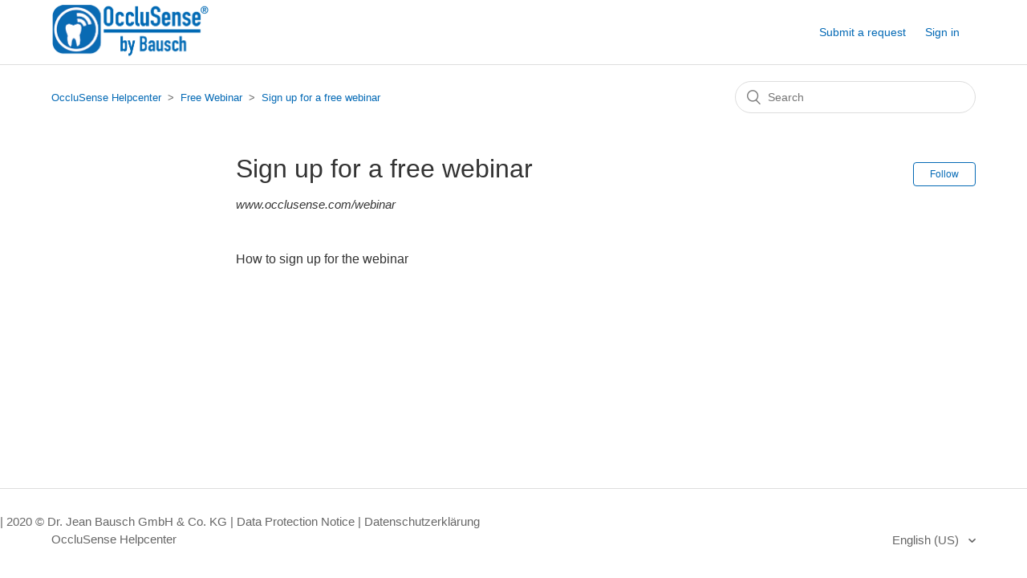

--- FILE ---
content_type: text/html; charset=utf-8
request_url: https://help.occlusense.com/hc/en-us/sections/7620808792605-Sign-up-for-a-free-webinar
body_size: 4319
content:
<!DOCTYPE html>
<html dir="ltr" lang="en-US">
<head>
  <meta charset="utf-8" />
  <!-- v26831 -->


  <title>Sign up for a free webinar &ndash; OccluSense Helpcenter</title>

  <meta name="csrf-param" content="authenticity_token">
<meta name="csrf-token" content="">

  <meta name="description" content="www.occlusense.com/webinar" /><link rel="canonical" href="https://help.occlusense.com/hc/en-us/sections/7620808792605-Sign-up-for-a-free-webinar">
<link rel="alternate" hreflang="de" href="https://help.occlusense.com/hc/de/sections/7620808792605-Registrieren-Sie-sich-f%C3%BCr-ein-kostenloses-Webinar">
<link rel="alternate" hreflang="en-us" href="https://help.occlusense.com/hc/en-us/sections/7620808792605-Sign-up-for-a-free-webinar">
<link rel="alternate" hreflang="es" href="https://help.occlusense.com/hc/es/sections/7620808792605-Inscr%C3%ADbase-en-un-seminario-web-gratuito">
<link rel="alternate" hreflang="fr" href="https://help.occlusense.com/hc/fr/sections/7620808792605-Inscrivez-vous-%C3%A0-un-webinaire-gratuit">
<link rel="alternate" hreflang="it" href="https://help.occlusense.com/hc/it/sections/7620808792605-Iscriviti-a-un-webinar-gratuito">
<link rel="alternate" hreflang="ja" href="https://help.occlusense.com/hc/ja/sections/7620808792605-%E7%84%A1%E6%96%99%E3%82%A6%E3%82%A7%E3%83%93%E3%83%8A%E3%83%BC%E3%82%92%E7%94%B3%E3%81%97%E8%BE%BC%E3%82%80">
<link rel="alternate" hreflang="ko" href="https://help.occlusense.com/hc/ko/sections/7620808792605-%EB%AC%B4%EB%A3%8C-%EC%9B%A8%EB%B9%84%EB%82%98-%EC%8B%A0%EC%B2%AD">
<link rel="alternate" hreflang="pl" href="https://help.occlusense.com/hc/pl/sections/7620808792605-Zapisz-si%C4%99-na-bezp%C5%82atny-webinar">
<link rel="alternate" hreflang="pt" href="https://help.occlusense.com/hc/pt/sections/7620808792605-Inscreva-se-para-um-webinar-gratuito">
<link rel="alternate" hreflang="ru" href="https://help.occlusense.com/hc/ru/sections/7620808792605-%D0%97%D0%B0%D0%BF%D0%B8%D1%88%D0%B8%D1%82%D0%B5%D1%81%D1%8C-%D0%BD%D0%B0-%D0%B1%D0%B5%D1%81%D0%BF%D0%BB%D0%B0%D1%82%D0%BD%D1%8B%D0%B9-%D0%B2%D0%B5%D0%B1%D0%B8%D0%BD%D0%B0%D1%80">
<link rel="alternate" hreflang="tr" href="https://help.occlusense.com/hc/tr/sections/7620808792605-%C3%9Ccretsiz-web-semineri-i%C3%A7in-kaydolun">
<link rel="alternate" hreflang="x-default" href="https://help.occlusense.com/hc/en-us/sections/7620808792605-Sign-up-for-a-free-webinar">
<link rel="alternate" hreflang="zh-cn" href="https://help.occlusense.com/hc/zh-cn/sections/7620808792605-%E6%8A%A5%E5%90%8D%E5%8F%82%E5%8A%A0%E5%85%8D%E8%B4%B9%E7%BD%91%E7%BB%9C%E7%A0%94%E8%AE%A8%E4%BC%9A">

  <link rel="stylesheet" href="//static.zdassets.com/hc/assets/application-f34d73e002337ab267a13449ad9d7955.css" media="all" id="stylesheet" />
    <!-- Entypo pictograms by Daniel Bruce — www.entypo.com -->
    <link rel="stylesheet" href="//static.zdassets.com/hc/assets/theming_v1_support-e05586b61178dcde2a13a3d323525a18.css" media="all" />
  <link rel="stylesheet" type="text/css" href="/hc/theming_assets/9232914/360000158258/style.css?digest=19333058856733">

  <link rel="icon" type="image/x-icon" href="/hc/theming_assets/01HZKX6VH6534N4EJ4YQ82FPH9">

    <script src="//static.zdassets.com/hc/assets/jquery-ed472032c65bb4295993684c673d706a.js"></script>
    

  <meta content="width=device-width, initial-scale=1.0" name="viewport" />

  <script type="text/javascript" src="/hc/theming_assets/9232914/360000158258/script.js?digest=19333058856733"></script>
</head>
<body class="">
  
  
  

  <header class="header">
  <div class="logo">
    <a title="Home" href="/hc/en-us">
      <img src="/hc/theming_assets/01HZKX6VDKW4FB98172Y0Z8JFT" alt="OccluSense Helpcenter Help Center home page">
    </a>
  </div>
  <div class="nav-wrapper">
    <span class="icon-menu" tabindex="0" role="button" aria-controls="user-nav" aria-expanded="false" aria-label="Toggle navigation menu"></span>
    <nav class="user-nav" id="user-nav">
      
      <a class="submit-a-request" href="/hc/en-us/requests/new">Submit a request</a>
    </nav>
      <a class="login" data-auth-action="signin" role="button" rel="nofollow" title="Opens a dialog" href="https://occlusense.zendesk.com/access?brand_id=360000158258&amp;return_to=https%3A%2F%2Fhelp.occlusense.com%2Fhc%2Fen-us%2Fsections%2F7620808792605-Sign-up-for-a-free-webinar&amp;locale=en-us">Sign in</a>

  </div>
</header>


  <main role="main">
    <div class="container-divider"></div>
<div class="container">
  <nav class="sub-nav">
    <ol class="breadcrumbs">
  
    <li title="OccluSense Helpcenter">
      
        <a href="/hc/en-us">OccluSense Helpcenter</a>
      
    </li>
  
    <li title="Free Webinar">
      
        <a href="/hc/en-us/categories/7620781090333-Free-Webinar">Free Webinar</a>
      
    </li>
  
    <li title="Sign up for a free webinar">
      
        <a href="/hc/en-us/sections/7620808792605-Sign-up-for-a-free-webinar">Sign up for a free webinar</a>
      
    </li>
  
</ol>

    <form role="search" class="search" data-search="" action="/hc/en-us/search" accept-charset="UTF-8" method="get"><input type="hidden" name="utf8" value="&#x2713;" autocomplete="off" /><input type="search" name="query" id="query" placeholder="Search" aria-label="Search" /></form>
  </nav>

  <div class="section-container">
    <section class="section-content">
      <header class="page-header">
        <h1>
          Sign up for a free webinar
        </h1>
        
          <div class="section-subscribe dropdown" aria-haspopup="true">
  <a class="dropdown-toggle" role="button" data-auth-action="signin" aria-selected="false" title="Opens a sign-in dialog" href="#">Follow</a>
  <span class="dropdown-menu" role="menu" aria-expanded="false">
      <a rel="nofollow" role="menuitem" aria-selected="false" data-method="post" href="/hc/en-us/sections/7620808792605-Sign-up-for-a-free-webinar/subscription.html?subscribe_to_grandchildren=false">New articles</a>
      <a rel="nofollow" role="menuitem" aria-selected="false" data-method="post" href="/hc/en-us/sections/7620808792605-Sign-up-for-a-free-webinar/subscription.html?subscribe_to_grandchildren=true">New articles and comments</a>
  </span>
</div>

        
        
          <p class="page-header-description">www.occlusense.com/webinar</p>
        
      </header>

      


      
        <ul class="article-list">
          
            <li class="article-list-item ">
              
              <a href="/hc/en-us/articles/7620811183517-How-to-sign-up-for-the-webinar" class="article-list-link">How to sign up for the webinar</a>
              
            </li>
          
        </ul>
      

      

    </section>
  </div>
</div>

  </main>

  <footer class="footer">
  <div class="legal-nav">
    <a href="http://www.bauschdental.com">   |    2020 © Dr. Jean Bausch GmbH &amp; Co. KG | </a>
    <a href="https://www.occlusense.com/zd-dataprotection-en">Data Protection Notice</a>
     <a href="https://www.occlusense.com/zd-dataprotection-de"> | Datenschutzerklärung</a>
   
</div>
  <div class="footer-inner">
    <a title="Home" href="/hc/en-us">OccluSense Helpcenter</a>
    <div class="footer-language-selector">
      
        <div class="dropdown language-selector">
          <button class="dropdown-toggle" aria-haspopup="true">
            English (US)
          </button>
          <span class="dropdown-menu dropdown-menu-end" role="menu">
            
              <a href="/hc/change_language/de?return_to=%2Fhc%2Fde%2Fsections%2F7620808792605-Registrieren-Sie-sich-f%25C3%25BCr-ein-kostenloses-Webinar" dir="ltr" rel="nofollow" role="menuitem">
                Deutsch
              </a>
            
              <a href="/hc/change_language/es?return_to=%2Fhc%2Fes%2Fsections%2F7620808792605-Inscr%25C3%25ADbase-en-un-seminario-web-gratuito" dir="ltr" rel="nofollow" role="menuitem">
                Español
              </a>
            
              <a href="/hc/change_language/fr?return_to=%2Fhc%2Ffr%2Fsections%2F7620808792605-Inscrivez-vous-%25C3%25A0-un-webinaire-gratuit" dir="ltr" rel="nofollow" role="menuitem">
                Français
              </a>
            
              <a href="/hc/change_language/it?return_to=%2Fhc%2Fit%2Fsections%2F7620808792605-Iscriviti-a-un-webinar-gratuito" dir="ltr" rel="nofollow" role="menuitem">
                Italiano
              </a>
            
              <a href="/hc/change_language/ja?return_to=%2Fhc%2Fja%2Fsections%2F7620808792605-%25E7%2584%25A1%25E6%2596%2599%25E3%2582%25A6%25E3%2582%25A7%25E3%2583%2593%25E3%2583%258A%25E3%2583%25BC%25E3%2582%2592%25E7%2594%25B3%25E3%2581%2597%25E8%25BE%25BC%25E3%2582%2580" dir="ltr" rel="nofollow" role="menuitem">
                日本語
              </a>
            
              <a href="/hc/change_language/ko?return_to=%2Fhc%2Fko%2Fsections%2F7620808792605-%25EB%25AC%25B4%25EB%25A3%258C-%25EC%259B%25A8%25EB%25B9%2584%25EB%2582%2598-%25EC%258B%25A0%25EC%25B2%25AD" dir="ltr" rel="nofollow" role="menuitem">
                한국어
              </a>
            
              <a href="/hc/change_language/pl?return_to=%2Fhc%2Fpl%2Fsections%2F7620808792605-Zapisz-si%25C4%2599-na-bezp%25C5%2582atny-webinar" dir="ltr" rel="nofollow" role="menuitem">
                Polski
              </a>
            
              <a href="/hc/change_language/pt?return_to=%2Fhc%2Fpt%2Fsections%2F7620808792605-Inscreva-se-para-um-webinar-gratuito" dir="ltr" rel="nofollow" role="menuitem">
                Português
              </a>
            
              <a href="/hc/change_language/ru?return_to=%2Fhc%2Fru%2Fsections%2F7620808792605-%25D0%2597%25D0%25B0%25D0%25BF%25D0%25B8%25D1%2588%25D0%25B8%25D1%2582%25D0%25B5%25D1%2581%25D1%258C-%25D0%25BD%25D0%25B0-%25D0%25B1%25D0%25B5%25D1%2581%25D0%25BF%25D0%25BB%25D0%25B0%25D1%2582%25D0%25BD%25D1%258B%25D0%25B9-%25D0%25B2%25D0%25B5%25D0%25B1%25D0%25B8%25D0%25BD%25D0%25B0%25D1%2580" dir="ltr" rel="nofollow" role="menuitem">
                Русский
              </a>
            
              <a href="/hc/change_language/tr?return_to=%2Fhc%2Ftr%2Fsections%2F7620808792605-%25C3%259Ccretsiz-web-semineri-i%25C3%25A7in-kaydolun" dir="ltr" rel="nofollow" role="menuitem">
                Türkçe
              </a>
            
              <a href="/hc/change_language/zh-cn?return_to=%2Fhc%2Fzh-cn%2Fsections%2F7620808792605-%25E6%258A%25A5%25E5%2590%258D%25E5%258F%2582%25E5%258A%25A0%25E5%2585%258D%25E8%25B4%25B9%25E7%25BD%2591%25E7%25BB%259C%25E7%25A0%2594%25E8%25AE%25A8%25E4%25BC%259A" dir="ltr" rel="nofollow" role="menuitem">
                简体中文
              </a>
            
          </span>
        </div>
      
    </div>
  </div
</footer>



  <!-- / -->

  
  <script src="//static.zdassets.com/hc/assets/en-us.f90506476acd6ed8bfc8.js"></script>
  

  <script type="text/javascript">
  /*

    Greetings sourcecode lurker!

    This is for internal Zendesk and legacy usage,
    we don't support or guarantee any of these values
    so please don't build stuff on top of them.

  */

  HelpCenter = {};
  HelpCenter.account = {"subdomain":"occlusense","environment":"production","name":"OccluSense"};
  HelpCenter.user = {"identifier":"da39a3ee5e6b4b0d3255bfef95601890afd80709","email":null,"name":"","role":"anonymous","avatar_url":"https://assets.zendesk.com/hc/assets/default_avatar.png","is_admin":false,"organizations":[],"groups":[]};
  HelpCenter.internal = {"asset_url":"//static.zdassets.com/hc/assets/","web_widget_asset_composer_url":"https://static.zdassets.com/ekr/snippet.js","current_session":{"locale":"en-us","csrf_token":null,"shared_csrf_token":null},"usage_tracking":{"event":"section_viewed","data":"[base64]--c80b3372368d7f6a441dd5d2cffd9cf2b7f2e1fe","url":"https://help.occlusense.com/hc/activity"},"current_record_id":null,"current_record_url":null,"current_record_title":null,"current_text_direction":"ltr","current_brand_id":360000158258,"current_brand_name":"OccluSense","current_brand_url":"https://occlusense.zendesk.com","current_brand_active":true,"current_path":"/hc/en-us/sections/7620808792605-Sign-up-for-a-free-webinar","show_autocomplete_breadcrumbs":true,"user_info_changing_enabled":false,"has_user_profiles_enabled":false,"has_end_user_attachments":true,"user_aliases_enabled":false,"has_anonymous_kb_voting":false,"has_multi_language_help_center":true,"show_at_mentions":false,"embeddables_config":{"embeddables_web_widget":true,"embeddables_help_center_auth_enabled":false,"embeddables_connect_ipms":false},"answer_bot_subdomain":"static","gather_plan_state":"subscribed","has_article_verification":false,"has_gather":true,"has_ckeditor":false,"has_community_enabled":false,"has_community_badges":false,"has_community_post_content_tagging":false,"has_gather_content_tags":false,"has_guide_content_tags":true,"has_user_segments":true,"has_answer_bot_web_form_enabled":false,"has_garden_modals":false,"theming_cookie_key":"hc-da39a3ee5e6b4b0d3255bfef95601890afd80709-2-preview","is_preview":false,"has_search_settings_in_plan":true,"theming_api_version":1,"theming_settings":{"brand_color":"rgba(3, 105, 181, 1)","brand_text_color":"#FFFFFF","text_color":"#333333","link_color":"rgba(3, 105, 181, 1)","background_color":"#FFFFFF","heading_font":"-apple-system, BlinkMacSystemFont, 'Segoe UI', Helvetica, Arial, sans-serif","text_font":"-apple-system, BlinkMacSystemFont, 'Segoe UI', Helvetica, Arial, sans-serif","logo":"/hc/theming_assets/01HZKX6VDKW4FB98172Y0Z8JFT","favicon":"/hc/theming_assets/01HZKX6VH6534N4EJ4YQ82FPH9","homepage_background_image":"/hc/theming_assets/01HZKX6X1HN8CFMGGK8J29JTYA","community_background_image":"/hc/theming_assets/01HZKX6X8X5ENVVGK8PN4DMBX5","community_image":"/hc/theming_assets/01HZKX6XD1RZV6DYW5Y7TGQ5PZ","instant_search":true,"scoped_kb_search":true,"scoped_community_search":false,"show_recent_activity":true,"show_articles_in_section":true,"show_article_author":false,"show_article_comments":false,"show_follow_article":false,"show_recently_viewed_articles":true,"show_related_articles":true,"show_article_sharing":true,"show_follow_section":true,"show_follow_post":false,"show_post_sharing":false,"show_follow_topic":true},"has_pci_credit_card_custom_field":false,"help_center_restricted":false,"is_assuming_someone_else":false,"flash_messages":[],"user_photo_editing_enabled":true,"user_preferred_locale":"en-us","base_locale":"en-us","login_url":"https://occlusense.zendesk.com/access?brand_id=360000158258\u0026return_to=https%3A%2F%2Fhelp.occlusense.com%2Fhc%2Fen-us%2Fsections%2F7620808792605-Sign-up-for-a-free-webinar","has_alternate_templates":false,"has_custom_statuses_enabled":true,"has_hc_generative_answers_setting_enabled":true,"has_generative_search_with_zgpt_enabled":false,"has_suggested_initial_questions_enabled":false,"has_guide_service_catalog":false,"has_service_catalog_search_poc":false,"has_service_catalog_itam":false,"has_csat_reverse_2_scale_in_mobile":false,"has_knowledge_navigation":false,"has_unified_navigation":false,"has_csat_bet365_branding":false,"version":"v26831","dev_mode":false};
</script>

  
  <script src="//static.zdassets.com/hc/assets/moment-3b62525bdab669b7b17d1a9d8b5d46b4.js"></script>
  <script src="//static.zdassets.com/hc/assets/hc_enduser-2a5c7d395cc5df83aeb04ab184a4dcef.js"></script>
  
  
</body>
</html>